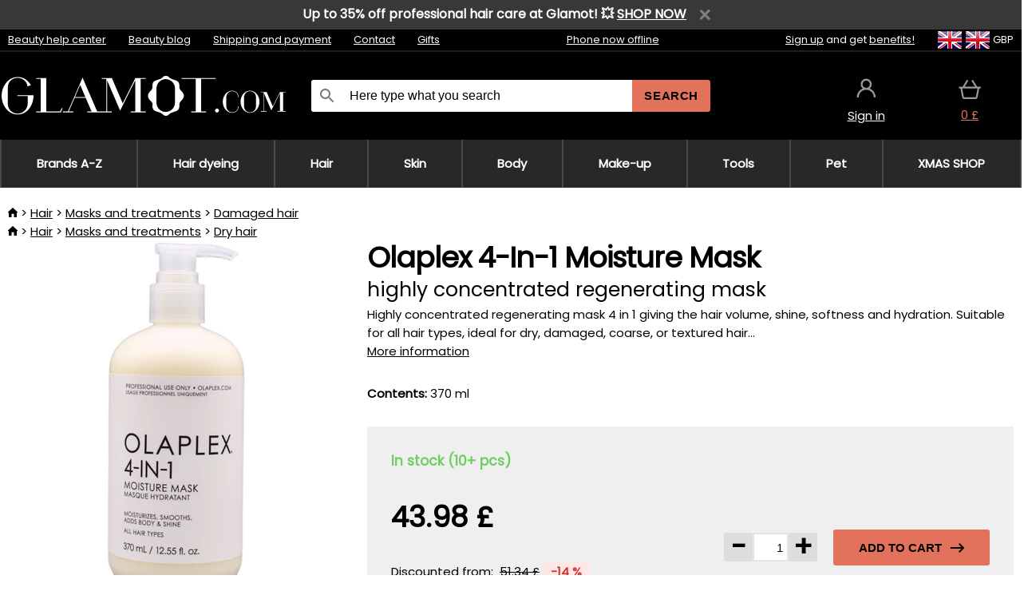

--- FILE ---
content_type: text/css
request_url: https://static.necy.eu/css/glamot-11387739c5ec56d79c45da7514993b00.css
body_size: -71
content:
:root{--color-primary:#383838;--color-primary-font:#fff;--color-primary-light:#e2725b;--color-primary-light-hover:#be5f49;--color-primary-light-font:#000;--color-accent:var(--color-primary-light);--color-accent-hover:var(--color-primary-light-hover);--color-accent-font:#000;--secondary-button-background-color:#fff;--secondary-button-color:var(--color-primary-light);--secondary-button-hover-background-color:var(--color-primary-light);--secondary-button-hover-color:#000;--svg-gift:url(/d/svg/gift-glamot_1.svg);--svg-price-tag:url(/d/svg/price-tag-glamot_1.svg);--svg-warehouse:url(/d/svg/warehouse-glamot_1.svg);--svg-world-news:url(/d/svg/world-news-glamot_1.svg);--svg-left-arrow:url(/d/svg/left-arrow-glamot_1.svg);--svg-right-arrow-color:url(/d/svg/right-arrow-glamot_1.svg);--svg-check:url(/d/svg/check-glamot_1.svg);--svg-envelope:url(/d/svg/envelope-glamot_1.svg);--svg-phone:url(/d/svg/phone-glamot_1.svg);--svg-right-arrow:url(/d/svg/right-arrow-black.svg);--index-background:0;--index-dark-background:0;--footer-logo-height:50px}

--- FILE ---
content_type: image/svg+xml
request_url: https://static.necy.eu/d/svg/home_1.svg
body_size: -212
content:
<svg xmlns="http://www.w3.org/2000/svg" width="14" height="12">
    <path fill-rule="evenodd" d="M5.6 12V7.764h2.8V12h3.5V6.353H14L7-.001 0 6.353h2.1V12h3.5z"/>
</svg>


--- FILE ---
content_type: image/svg+xml
request_url: https://static.necy.eu/d/svg/right-arrow-glamot_1.svg
body_size: -142
content:
<svg xmlns="http://www.w3.org/2000/svg" width="17" height="12">
    <path fill="#E2725B" fill-rule="evenodd" d="M17.004 6.376l-5.607 5.628-1.402-1.407 3.585-3.598H0v-2h13.579L9.995 1.402l1.402-1.407 5.607 5.627-.375.377.375.377z"/>
</svg>


--- FILE ---
content_type: image/svg+xml
request_url: https://static.necy.eu/d/svg/gift-glamot_1.svg
body_size: 1647
content:
<svg xmlns="http://www.w3.org/2000/svg" width="65.420029" height="59.109287"><path d="M 49.979,13.732 H 38.291 l 0.888,-0.624 c 0.771,-0.541 1.402,-1.06 1.823,-1.501 2.576,-2.665 2.576,-7.002 0,-9.668 C 39.812,0.706 38.105,0 36.319,0 34.534,0 32.827,0.707 31.636,1.939 30.057,3.571 26.46,9.589 26.951,13.345 l 0.05,0.387 H 26 l 0.051,-0.387 C 26.539,9.586 22.943,3.57 21.365,1.939 20.174,0.706 18.467,0 16.682,0 14.896,0 13.189,0.706 11.999,1.939 9.424,4.604 9.422,8.941 11.995,11.607 c 0.428,0.443 1.059,0.962 1.827,1.501 l 0.888,0.624 H 3.023 C 1.357,13.732 0,15.127 0,16.841 v 8.625 c 0,0.763 0.604,1.383 1.345,1.383 h 2.01 v 21.042 c 0,1.714 1.355,3.108 3.022,3.108 h 40.248 c 1.666,0 3.022,-1.394 3.022,-3.108 V 26.849 h 2.009 c 0.741,0 1.344,-0.62 1.344,-1.383 v -8.625 c 0,-1.714 -1.355,-3.109 -3.021,-3.109 z M 25.156,26.849 V 48.233 H 6.044 V 26.849 Z M 22.328,13.732 c -2.434,0 -6.905,-2.503 -8.423,-4.075 -1.534,-1.59 -1.534,-4.178 0,-5.768 a 3.84,3.84 0 0 1 2.778,-1.19 3.84,3.84 0 0 1 2.775,1.19 c 1.061,1.098 2.211,3.061 3.076,5.252 0.896,2.267 1.134,3.862 0.654,4.373 l -0.034,0.031 c -0.087,0.07 -0.309,0.187 -0.826,0.187 z m 2.828,2.767 v 7.583 H 2.69 V 16.499 Z M 36.319,2.737 c 1.054,0 2.066,0.42 2.777,1.153 1.535,1.589 1.535,4.177 -10e-4,5.767 -1.517,1.572 -5.988,4.075 -8.422,4.075 -0.592,0 -0.802,-0.153 -0.863,-0.218 -0.479,-0.512 -0.239,-2.106 0.657,-4.373 0.865,-2.191 2.016,-4.154 3.077,-5.252 a 3.876,3.876 0 0 1 2.775,-1.152 z m 13.992,13.762 v 7.583 H 27.846 v -7.583 z m -3.354,10.35 V 48.233 H 27.846 V 26.849 Z" fill-rule="evenodd"/><g transform="translate(37.920025,31.609288)"><path d="m 13.749,1.25 c 6.904,0 12.501,5.596 12.501,12.5 0,6.903 -5.597,12.5 -12.501,12.5 C 6.846,26.25 1.25,20.653 1.25,13.75 1.25,6.846 6.846,1.25 13.749,1.25 Z" fill="#ffffff" fill-rule="evenodd" stroke="#E2725B" stroke-width="2.5"/><path d="m 19.9285,11.096 -7.153,7.154 -0.587,-0.463 -0.464,0.463 -4.1530002,-4.154 1.846,-1.846 2.8610002,2.861 5.804,-5.8610002 z" fill="#E2725B" fill-rule="evenodd"/></g></svg>


--- FILE ---
content_type: image/svg+xml
request_url: https://static.necy.eu/d/svg/envelope-glamot_1.svg
body_size: -97
content:
<svg xmlns="http://www.w3.org/2000/svg" width="15" height="12">
    <path fill="#E2725B" fill-rule="evenodd" d="M13.5-.001h-12c-.825 0-1.5.675-1.5 1.5v9c0 .825.675 1.5 1.5 1.5h12c.824 0 1.5-.675 1.5-1.5v-9c0-.825-.676-1.5-1.5-1.5zm0 3l-6 3.75-6-3.75v-1.5l6 3.75 6-3.75v1.5z"/>
</svg>
